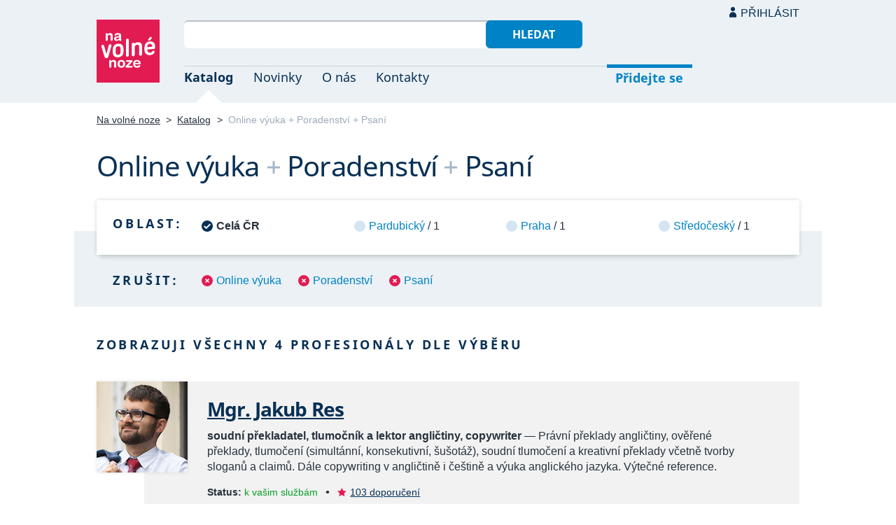

--- FILE ---
content_type: text/html; charset=UTF-8
request_url: https://navolnenoze.cz/katalog/online-vyuka+poradenstvi+psani/
body_size: 3752
content:
<!DOCTYPE html>
<html lang="cs">
<head>
 <meta charset="UTF-8">
 <link rel="preload" href="/i/fonty/nsl.woff2" as="font" type="font/woff2" crossorigin><link rel="preload" href="/i/fonty/nse.woff2" as="font" type="font/woff2" crossorigin><link rel="preload" href="/i/fonty/nsbl.woff2" as="font" type="font/woff2" crossorigin><link rel="preload" href="/i/fonty/nsbe.woff2" as="font" type="font/woff2" crossorigin><link rel="preload" href="/i/fonty/nsil.woff2" as="font" type="font/woff2" crossorigin><link rel="preload" href="/i/fonty/nsie.woff2" as="font" type="font/woff2" crossorigin>
 <link type="text/css" media="all" href="/obrazovka.css?v=221114b" rel="stylesheet">
 <link type="text/css" media="print" href="/tisk.css?v=220804" rel="stylesheet">
 <link rel="shortcut icon" href="/favicon.ico">
 <meta name="viewport" content="width=device-width, initial-scale=1.0">
 <meta name="theme-color" content="#eaf0f5">
 <meta property="og:title" content="Online výuka + Poradenství + Psaní">
 <meta property="og:description" content="Nezávislí profesionálové se specializací Online výuka + Poradenství + Psaní v oborovém katalogu portálu Na volné noze. Kontakty na jednotlivé freelancery a podrobnosti o jejich nabídce.">
 <meta property="og:image" content="https://navolnenoze.cz/i/site/h.png">
 <meta name="twitter:card" content="summary_large_image">
 <link rel="image_src" href="https://navolnenoze.cz/i/site/h.png">
 <title>Online výuka + Poradenství + Psaní</title>
 <meta name="description" content="Nezávislí profesionálové se specializací Online výuka + Poradenství + Psaní v oborovém katalogu portálu Na volné noze. Kontakty na jednotlivé freelancery a podrobnosti o jejich nabídce.">
 <link rel="alternate" type="application/rss+xml" title="Novinky Na volné noze" href="https://navolnenoze.cz/rss/novinky/"><link rel="alternate" type="application/rss+xml" title="Blog Na volné noze" href="https://navolnenoze.cz/rss/blog/"><link rel="alternate" type="application/rss+xml" title="Nováčci Na volné noze" href="https://navolnenoze.cz/rss/katalog/">
</head>
<body>
<header id="h"><div class="mx">
<div class="ll"><h2 id="vn"><a href="/" title="Jít na úvodní stránku Navolnenoze.cz"><span>Na volné noze</span> <span>portál nezávislých profesionálů</span></a></h2></div>
<div class="lp"><div id="hl"><form action="/hledej" method="get"><input id="dotaz" name="q" required type="text" maxlength="150" class="fi"><button class="t1">Hledat</button></form></div>
<nav id="mn"><ul id="mh"><li class="a"><a href="/katalog/" title="Oborový katalog nezávislých profesionálů">Katalog</a></li><li><a href="/novinky/" title="Novinky ze světa podnikání na volné noze a náš blog">Novinky</a></li><li><a href="/o-nas/" title="Informace o nás a portálu Na volné noze">O nás</a></li><li><a href="/kontakty/" title="Kontaktní informace portálu Na volné noze">Kontakty</a></li><li id="m1"><a href="/registrace/" title="Přidejte se k členům Na volné noze">Přidejte se</a></li><li id="m2"><a href="/menu/">Přihlásit</a></li></ul><ul id="mo"><li id="m4"><a href="/menu/" title="Přihlášení pro členy a uživatele">Přihlásit</a></li><li id="m5"><a href="/registrace/">Přidejte se</a></li><li id="mr"><a href="#"><span><span>Responzivní menu</span></span></a></li></ul>
</nav></div></div></header>
<script type="text/javascript"> document.addEventListener('DOMContentLoaded', function() { if(mr=document.getElementById('mr')) { mr.addEventListener('click', function() { event.preventDefault(); document.querySelector('body').classList.toggle('o'); }); } }); </script><div class="ma" id="_3"><div class="mx">
<nav id="md"><a href="/" title="Přejít na úvodní stránku Navolnenoze.cz">Na volné noze</a> <span class="d">&gt;</span> <a href="/katalog/" title="Oborový katalog nezávislých profesionálů">Katalog</a> <span class="d">&gt;</span> <span class="a w">Online výuka + Poradenství + Psaní</span></nav>
<h1 class="n1"><span class="w">Online výuka</span>&nbsp;<span class="d">+</span> <span class="w">Poradenství</span>&nbsp;<span class="d">+</span> <span class="w">Psaní</span></h1>
<div id="kk">
<nav id="nl"><h2 class="n">Oblast:</h2><ul>
<li class="a"><span>Celá ČR</span></li>
<li><a href="/katalog/online-vyuka+poradenstvi+psani+pardubicky-kraj/" title="Zúžit výběr jen na 1 profesionálů v této oblasti">Pardubický</a> / 1</li>
<li><a href="/katalog/online-vyuka+poradenstvi+psani+praha/" title="Zúžit výběr jen na 1 profesionálů v této oblasti">Praha</a> / 1</li>
<li><a href="/katalog/online-vyuka+poradenstvi+psani+stredocesky-kraj/" title="Zúžit výběr jen na 1 profesionálů v této oblasti">Středočeský</a> / 1</li>
</ul></nav>
<nav id="nz"><h2 class="n">Zrušit:</h2><ul>
<li><a href="/katalog/poradenstvi+psani/" title="Odebrat tuto kategorii z aktuálního výběru a tím jej rozšířit">Online výuka</a></li>
<li><a href="/katalog/online-vyuka+psani/" title="Odebrat tuto kategorii z aktuálního výběru a tím jej rozšířit">Poradenství</a></li>
<li><a href="/katalog/online-vyuka+poradenstvi/" title="Odebrat tuto kategorii z aktuálního výběru a tím jej rozšířit">Psaní</a></li>
</ul></nav>
</div>
<h2 class="n">Zobrazuji všechny 4 profesionály dle výběru</h2>
<div class="kv">
<div class="kc"><h3><a class="cf" href="/prezentace/jakub-res/" title="Přejít na tuto osobní webovou prezentaci"><img src="/id/4846/n14734.jpg" alt="Mgr. Jakub Res" width="130" height="130">Mgr. Jakub Res</a></h3><p><strong>soudní překladatel, tlumočník a lektor angličtiny, copywriter</strong> — Právní překlady angličtiny, ověřené překlady, tlumočení (simultánní, konsekutivní, šušotáž), soudní tlumočení a&nbsp;kreativní překlady včetně tvorby sloganů a&nbsp;claimů. Dále copywriting v&nbsp;angličtině i&nbsp;češtině a&nbsp;výuka anglického jazyka. Výtečné reference.</p><div class="m"><div class="rc"><strong>Status:</strong>&nbsp;<span class="s1">k vašim službám</span> <span class="d">•</span> <a class="ih" href="/prezentace/jakub-res/doporuceni/" title="Doporučovaný profesionál">103 doporučení</a></div><div class="rc"><strong>Mobil:</strong>&nbsp;737 512 707 <span class="d">•</span> <strong>Email:</strong>&nbsp;<a href="mailto:&#105;&#110;&#102;&#111;&#64;&#106;&#97;&#107;&#117;&#98;&#114;&#101;&#115;&#46;&#99;&#122;" title="Poslat email na tuto adresu">&#105;&#110;&#102;&#111;&#64;&#106;&#97;&#107;&#117;&#98;&#114;&#101;&#115;&#46;&#99;&#122;</a> <span class="d">•</span> <strong>Web:</strong>&nbsp;<a href="https://www.jakubres.cz/">www.jakubres.cz</a></div><div class="rc"><strong>Místo:</strong>&nbsp;Milton Keynes (Velká Británie) <span class="d">•</span> <strong>Působnost:</strong>&nbsp;celý svět</div></div></div>
<div class="kc"><h3><a class="cf" href="/prezentace/rene-nekuda/" title="Přejít na tuto osobní webovou prezentaci"><img src="/id/5619/n16434.jpg" alt="MgA. René Nekuda" width="130" height="130">MgA. René Nekuda</a></h3><p><strong>lektor tvůrčího psaní</strong> — Hravé kurzy tvůrčího psaní včetně kurzů na klíč pro firmy a&nbsp;neziskovky a&nbsp;workshopů do škol. Práce s&nbsp;příběhy, znalost jejich fungování s&nbsp;přesahem do reality (příběh značek, osobností atd.). VŠ vzdělání, 5&nbsp;let lektorování a&nbsp;přes 3&nbsp;tis. spokojených studentů.</p><div class="m"><div class="rc"><strong>Status:</strong>&nbsp;<span class="s1">k vašim službám</span> <span class="d">•</span> <a class="ih" href="/prezentace/rene-nekuda/doporuceni/" title="Doporučovaný profesionál">20 doporučení</a></div><div class="rc"><strong>Mobil:</strong>&nbsp;724 958 399 <span class="d">•</span> <strong>Email:</strong>&nbsp;<a href="mailto:&#107;&#111;&#110;&#116;&#97;&#107;&#116;&#64;&#114;&#101;&#110;&#101;&#110;&#101;&#107;&#117;&#100;&#97;&#46;&#99;&#122;" title="Poslat email na tuto adresu">&#107;&#111;&#110;&#116;&#97;&#107;&#116;&#64;&#114;&#101;&#110;&#101;&#110;&#101;&#107;&#117;&#100;&#97;&#46;&#99;&#122;</a> <span class="d">•</span> <strong>Web:</strong>&nbsp;<a href="http://www.renenekuda.cz/">www.renenekuda.cz</a></div><div class="rc"><strong>Místo:</strong>&nbsp;Hlinsko (Pardubický kraj) <span class="d">•</span> <strong>Působnost:</strong>&nbsp;celá ČR</div></div></div>
<div class="kc"><h3><a class="cf" href="/prezentace/kristyna-makova/" title="Přejít na tuto osobní webovou prezentaci"><img src="/id/4162/n14281.jpg" alt="Kristýna Maková" width="130" height="130">Kristýna Maková</a></h3><p><strong>copyeditorka a konzultantka webového obsahu</strong> — Pomoc s&nbsp;vyladěním a&nbsp;zacílením textů pro webové stránky, prezentace a&nbsp;blogy. Úprava existujících textů tak, aby lépe odpovídaly účelu, který mají plnit. Dále konzultace obsahu webových stránek. Vzdělání, 15&nbsp;let praxe a&nbsp;výtečné reference.</p><div class="m"><div class="rc"><strong>Status:</strong>&nbsp;<span class="s1">k vašim službám</span> <span class="d">•</span> <a class="ih" href="/prezentace/kristyna-makova/doporuceni/" title="Doporučovaná profesionálka">55 doporučení</a></div><div class="rc"><strong>Mobil:</strong>&nbsp;776 015 544 <span class="d">•</span> <strong>Email:</strong>&nbsp;<a href="mailto:&#99;&#104;&#99;&#105;&#112;&#115;&#97;&#116;&#64;&#99;&#111;&#112;&#121;&#97;&#107;&#97;&#100;&#101;&#109;&#105;&#101;&#46;&#110;&#101;&#116;" title="Poslat email na tuto adresu">&#99;&#104;&#99;&#105;&#112;&#115;&#97;&#116;&#64;&#99;&#111;&#112;&#121;&#97;&#107;&#97;&#100;&#101;&#109;&#105;&#101;&#46;&#110;&#101;&#116;</a> <span class="d">•</span> <strong>Web:</strong>&nbsp;<a href="http://www.copyakademie.net">www.copyakademie.net</a></div><div class="rc"><strong>Místo:</strong>&nbsp;Praha <span class="d">•</span> <strong>Působnost:</strong>&nbsp;celá ČR</div></div></div>
<div class="kc"><h3><a class="cf" href="/prezentace/lukas-jelinek/" title="Přejít na tuto osobní webovou prezentaci"><img src="/id/3379/n15742.jpg" alt="Ing. Lukáš Jelínek" width="130" height="130">Ing. Lukáš Jelínek</a></h3><p><strong>IT specialista, vývojář, poradce, lektor a publicista</strong> — Komplexní IT služby zahrnující řadu oblastí: webdesign, programování, webhosting, sítě a&nbsp;servery, databáze, operační systém Linux, počítačová grafika, poradenství a&nbsp;konzultace, počítačová školení, autorské psaní aj. Odborné vzdělání, autor článků a&nbsp;knih.</p><div class="m"><div class="rc"><strong>Status:</strong>&nbsp;<span class="s3">příjem nových zakázek dočasně pozastaven (plné vytížení)</span> <span class="d">•</span> <a class="ih" href="/prezentace/lukas-jelinek/doporuceni/" title="Doporučovaný profesionál">3 doporučení</a></div><div class="rc"><strong>Mobil:</strong>&nbsp;606 362 315 <span class="d">•</span> <strong>Email:</strong>&nbsp;<a href="mailto:&#108;&#117;&#107;&#97;&#115;&#64;&#97;&#105;&#107;&#101;&#110;&#46;&#99;&#122;" title="Poslat email na tuto adresu">&#108;&#117;&#107;&#97;&#115;&#64;&#97;&#105;&#107;&#101;&#110;&#46;&#99;&#122;</a> <span class="d">•</span> <strong>Web:</strong>&nbsp;<a href="https://www.aiken.cz/">www.aiken.cz</a></div><div class="rc"><strong>Místo:</strong>&nbsp;Kutná Hora (Středočeský kraj) <span class="d">•</span> <strong>Působnost:</strong>&nbsp;celá ČR</div></div></div>
</div></div></div>
<footer id="p"><div id="p1"><div class="mx la"><div class="ll">2005–2025 spravuje <a href="/prezentace/robert-vlach/" title="Informace o provozovateli">Robert Vlach</a> &amp; <a href="/o-nas/tym/" title="Tým Na volné noze">přátelé</a> <span class="d">&bull;</span> <a href="/o-nas/soukromi/" title="Naše zásady ochrany soukromí">Soukromí</a> <span class="d">&bull;</span> <a href="/o-nas/podminky/" title="Všeobecné podmínky pro uživatele a členy">Podmínky</a></div><div class="lp"><span class="sv"><a href="https://www.youtube.com/@NavolnenozeCZ" class="i1" title="Sledujte nás na YouTube">YouTube</a> <a href="https://www.linkedin.com/company/navolnenoze/" class="i2" title="Sledujte nás na LinkedIn">LinkedIn</a> <a href="https://www.facebook.com/navolnenoze" class="i3" title="Sledujte nás na Facebooku">Facebook</a> <a href="https://www.instagram.com/navolnenoze" class="i5" title="Sledujte nás na Instragramu">Instagram</a> <a href="https://x.com/navolnenoze" class="i4" title="Sledujte nás na síti X">X (Twitter)</a> <a href="https://soundcloud.com/navolnenoze" class="i6 po" title="Podcast Na volné noze na SoundCloudu">SoundCloud</a></span></div></div></div><div id="p2"><div class="mx"><a href="https://freelancing.eu/" id="if">Freelancing.eu</a> Jste více do světa? Evropské freelancery sdružuje naše sesterská komunita <a href="https://freelancing.eu/">Freelancing.eu</a>.</div></div></footer>
<!-- 0,02s -->
</body></html>